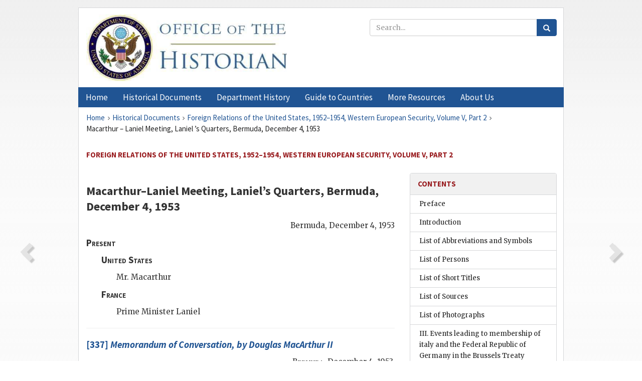

--- FILE ---
content_type: text/html;charset=utf-8
request_url: https://history.state.gov/historicaldocuments/frus1952-54v05p2/sec-MLMeeting-Dec4
body_size: 14407
content:
<!DOCTYPE html>
<html data-template="pages:app-root" lang="en" data-app=""><head><meta name="viewport" content="width=device-width, initial-scale=1.0"><meta name="description" content="history.state.gov 3.0 shell"><link href="/resources/images/favicon.ico" rel="shortcut icon"><script src="">(function(w,d,s,l,i){w[l]=w[l]||[];w[l].push({'gtm.start':
        new Date().getTime(),event:'gtm.js'});var f=d.getElementsByTagName(s)[0],
        j=d.createElement(s),dl=l!='dataLayer'?'&l='+l:'';j.async=true;j.src=
        'https://www.googletagmanager.com/gtm.js?id='+i+dl;f.parentNode.insertBefore(j,f);
        })(window,document,'script','dataLayer','GTM-WBD65RCC');</script><link href="/resources/css/all.css" rel="stylesheet" type="text/css"><title>Historical Documents - Office of the Historian</title></head><body id="body">
        <!-- Google Tag Manager (noscript) -->
        <noscript><iframe src="https://www.googletagmanager.com/ns.html?id=GTM-WBD65RCC" height="0" width="0" style="display:none;visibility:hidden"></iframe></noscript>
        <!-- End Google Tag Manager (noscript) -->
        <header class="hsg-header">
            <section class="hsg-grid hsg-header-inner">
                <div class="container hsg-header-content">
                    <div class="row">
                        <div class="col-sm-7">
                            <a href="/">
                                <img src="/resources/images/Office-of-the-Historian-logo_500x168.jpg" class="img-responsive" width="400" alt="Office of the Historian">
                            </a>
                        </div>
                        <div class="col-sm-5">
                            
                                <div class="banner__search">
                                    <div class="searchbox">
                                        <form action="/search" method="get" class="main-form" id="navigationSearchForm">
                                            <p class="form-group">
                                                <!-- Search: -->
                                                <input type="text" size="15" name="q" placeholder="Search..." class="form-control" id="search-box">
                                                <button type="submit" class="hsg-link-button search-button btn">
                                                    <i class="hsg-search-button-icon"></i>
                                                </button>
                                            </p>
                                        </form>
                                    </div>
                                </div>
                            
                        </div>
                    </div>
                </div>
            </section>
        </header>

        <nav role="navigation" class="hsg-nav navbar navbar-default">
            <div class="container hsg-nav-content">
                <div class="navbar-header">
                    <button type="button" class="navbar-toggle collapsed" data-toggle="collapse" data-target="#navbar-collapse-1" aria-expanded="false">
                        <span class="sr-only">Menu</span>
                        <i class="fa fa-bars"></i>
                        <span class="toggle-text">Menu</span>
                    </button>
                    <!--<a data-template="config:app-title" class="navbar-brand" href="./index.html">App Title</a>-->
                </div>
                <div class="navbar-collapse collapse" id="navbar-collapse-1">
                    <ul class="nav navbar-nav">
                        <li class="dropdown">
                            <a href="/" shape="rect">
                                <span>Home</span>
                            </a>
                        </li>
                        <li class="dropdown">
                            <a href="/historicaldocuments" class="dropdown-toggle" data-toggle="dropdown" role="button" aria-haspopup="true" aria-expanded="false">
                                <span>Historical Documents</span>
                            </a>
                            <ul class="dropdown-menu">
                                <li>
                                    <a href="/historicaldocuments">
                                        <em>Foreign Relations of the United States</em>
                                    </a>
                                </li>
                                <li>
                                    <a href="/historicaldocuments/about-frus">About the
                                            <em>Foreign Relations</em> Series</a>
                                </li>
                                <li>
                                    <a href="/historicaldocuments/status-of-the-series">Status
                                        of the <em>Foreign Relations</em> Series</a>
                                </li>
                                <li>
                                    <a href="/historicaldocuments/frus-history">History of the
                                            <em>Foreign Relations</em> Series</a>
                                </li>
                                <li>
                                    <a href="/historicaldocuments/ebooks">Ebooks Initiative</a>
                                </li>
                                <li>
                                    <a href="/historicaldocuments/quarterly-releases">Quarterly
                                        Releases</a>
                                </li>
                            </ul>
                        </li>
                        <li id="index_nav" class="dropdown">
                            <a href="/departmenthistory" class="dropdown-toggle" data-toggle="dropdown" role="button" aria-haspopup="true" aria-expanded="false">
                                <span>Department History</span>
                            </a>
                            <ul class="dropdown-menu">
                                <li>
                                    <a href="/departmenthistory">Overview</a>
                                </li>
                                <!--
                                <li>
                                    <a href="$app/departmenthistory/timeline">Administrative
                                        Timeline</a>
                                </li>
                                -->
                                <li>
                                    <a href="/departmenthistory/people/secretaries">Biographies
                                        of the Secretaries of State</a>
                                </li>
                                <li>
                                    <a href="/departmenthistory/people/principals-chiefs">Principal Officers and Chiefs of Mission</a>
                                </li>
                                <li>
                                    <a href="/departmenthistory/travels/secretary">Travels of
                                        the Secretary of State</a>
                                </li>
                                <li>
                                    <a href="/departmenthistory/travels/president">Travels of
                                        the President</a>
                                </li>
                                <li>
                                    <a href="/departmenthistory/visits">Visits by Foreign Heads
                                        of State</a>
                                </li>
                                <li>
                                    <a href="/departmenthistory/wwi">World War I and the
                                        Department</a>
                                </li>
                                <li>
                                    <a href="/departmenthistory/buildings">Buildings of the
                                        Department of State</a>
                                </li>
                                <li>
                                    <a href="/departmenthistory/diplomatic-couriers">U.S.
                                        Diplomatic Couriers</a>
                                </li>
                            </ul>
                        </li>
                        <li id="countries_nav" class="dropdown">
                            <a href="/countries" class="dropdown-toggle" data-toggle="dropdown" role="button" aria-haspopup="true" aria-expanded="false">
                                <span>Guide to Countries</span>
                            </a>
                            <ul class="dropdown-menu">
                                <li>
                                    <a href="/countries">Guide to Country Recognition and
                                        Relations</a>
                                </li>
                                <li>
                                    <a href="/countries/archives">World Wide Diplomatic Archives
                                        Index</a>
                                </li>
                            </ul>
                        </li>
                        <li id="resources_nav" class="dropdown">
                            <a href="" class="dropdown-toggle" data-toggle="dropdown" role="button" aria-haspopup="true" aria-expanded="false">
                                <span>More Resources</span>
                            </a>
                            <ul class="dropdown-menu">
                                <li>
                                    <a href="/tags">Browse Resources by Subject Tag</a>
                                </li>
                                <li>
                                    <a href="/conferences">Conferences</a>
                                </li>
                                <li>
                                    <a href="/about/contact-us">Contact Us</a>
                                </li>
                                <li>
                                    <a href="/developer">Developer Resources &amp; APIs</a>
                                </li>
                                <li>
                                    <a href="/education">Educational Resources</a>
                                </li>
                                <li>
                                    <a href="/about/faq">Frequently Asked Questions</a>
                                </li>
                                <li>
                                    <a href="/milestones">Key Milestones</a>
                                </li>
                                <li>
                                    <a href="/open">Open Government Initiative</a>
                                </li>
                                <li>
                                    <a href="/departmenthistory/short-history">A Short History
                                        of the Department</a>
                                </li>
                            </ul>
                        </li>
                        <li class="dropdown">
                            <a href="/about" shape="rect">
                                <span>About Us</span>
                            </a>
                        </li>
                    </ul>
                </div>
            </div>
        </nav>

        <div class="hsg-main">
            <section class="hsg-grid hsg-main-inner">
                <div class="container hsg-main-content">
                    <main id="content">
        <div>
            <div class="row">
                <nav class="hsg-breadcrumb hsg-breadcrumb--wrap" aria-label="breadcrumbs"><ol vocab="http://schema.org/" typeof="BreadcrumbList" class="hsg-breadcrumb__list"><li class="hsg-breadcrumb__list-item" property="itemListElement" typeof="ListItem"><a href="/" class="hsg-breadcrumb__link" property="item" typeof="WebPage"><span property="name">Home</span></a></li><li class="hsg-breadcrumb__list-item" property="itemListElement" typeof="ListItem"><a href="/historicaldocuments" class="hsg-breadcrumb__link" property="item" typeof="WebPage"><span property="name">Historical Documents</span></a></li><li class="hsg-breadcrumb__list-item" property="itemListElement" typeof="ListItem"><a href="/historicaldocuments/frus1952-54v05p2" class="hsg-breadcrumb__link" property="item" typeof="WebPage"><span property="name">Foreign Relations of the United States, 1952–1954, Western European Security, Volume V, Part 2</span></a></li><li class="hsg-breadcrumb__list-item" property="itemListElement" typeof="ListItem"><a href="/historicaldocuments/frus1952-54v05p2/sec-MLMeeting-Dec4" class="hsg-breadcrumb__link" property="item" typeof="WebPage" aria-current="page"><span property="name">Macarthur – Laniel Meeting, Laniel ’s Quarters, Bermuda, December 4, 1953</span></a></li></ol></nav>
            </div>
            <div class="row">
                <div class="hsg-navigation-wrapper">
                    <h2 class="hsg-navigation-title" id="navigation-title">Foreign Relations of the United States, 1952–1954, Western
                    European Security, Volume V, Part 2</h2>
                </div>
            </div>
            <div class="row">
                <a data-doc="frus1952-54v05p2.xml" data-root="1.7.4.8.20.10" data-current="1.7.4.8.20.10.10" class="page-nav nav-prev" data-template="pages:navigation-link" data-template-direction="previous" href="/historicaldocuments/frus1952-54v05p2/ch11subch2">
                    <i class="glyphicon glyphicon-chevron-left"></i>
                </a>
                <a data-doc="frus1952-54v05p2.xml" data-root="1.7.4.8.20.10.10.13" data-current="1.7.4.8.20.10.10" class="page-nav nav-next" data-template="pages:navigation-link" data-template-direction="next" href="/historicaldocuments/frus1952-54v05p2/d337">
                    <i class="glyphicon glyphicon-chevron-right"></i>
                </a>
                <div class="hsg-width-main">
                    <div id="content-inner">
                        <div id="content-container">
                            <div class="content"><style type="text/css">.document_left {
   display: inline; float: left;
}

 .document_right {
   display: inline; float: right;
}

</style><div class="tei-div2"><h3>
                                <span class="tei-persName">Macarthur</span>–<span class="tei-persName">Laniel</span> Meeting, <span class="tei-persName">Laniel</span>’s Quarters, Bermuda,
                                December 4, 1953</h3>
                            <div class="tei-opener"><div class="tei-dateline">
                                    <span class="tei-placeName">Bermuda</span>, <span class="tei-date">December 4, 1953</span>
                                </div></div>
                            <h4 class="tei-list1 listHead">
                                    <span class="tei-hi3 font-smallcaps smallcaps">Present</span>
                                </h4><ul class="tei-list2 list hsg-list-default"><li class="tei-item">
                                    <h4 class="tei-list1 listHead">
                                            <span class="tei-hi3 font-smallcaps smallcaps">United States</span>
                                        </h4><ul class="tei-list2 list hsg-list-default"><li class="tei-item">Mr. <span class="tei-persName">Macarthur</span>
                                        </li></ul>
                                    <h4 class="tei-list1 listHead">
                                            <span class="tei-hi3 font-smallcaps smallcaps">France</span>
                                        </h4><ul class="tei-list2 list hsg-list-default"><li class="tei-item">Prime Minister <span class="tei-persName">Laniel</span>
                                        </li></ul>
                                </li></ul>
                            <div><hr class="list"><h4><!-- class="section-link" was triggering an extra ajax call --><a href="/historicaldocuments/frus1952-54v05p2/d337">[337] 
                                    <span class="tei-hi2 font-italic italic">Memorandum of Conversation, by <span class="tei-persName">Douglas MacArthur
                                            II</span>
                                    </span>
                                </a></h4><div class="tei-dateline">
                                        <span class="tei-placeName">
                                            <span class="tei-hi3 font-smallcaps smallcaps">Bermuda</span></span>, <span class="tei-date">December 4, 1953</span>.</div><p class="sourcenote">Conference files, lot 60 D 627, CF
                                    185</p></div></div></div>
                        </div>
                    </div>
                </div>
                <div class="hsg-width-sidebar"><aside class="hsg-aside--static">
                    
                    <div id="media-download"></div>

                    <div class="hsg-panel hsg-toc">
   <div class="hsg-panel-heading hsg-toc__header">
      <h4 class="hsg-sidebar-title">Contents</h4>
   </div>
   <nav aria-label="Side navigation">
      <ul class="hsg-toc__chapters">
         <li class="hsg-toc__chapters__item">
            <a data-template="toc:highlight-current" class="" href="/historicaldocuments/frus1952-54v05p2/preface">Preface</a>
         </li>
         <li class="hsg-toc__chapters__item">
            <a data-template="toc:highlight-current" class="" href="/historicaldocuments/frus1952-54v05p2/introduction">Introduction</a>
         </li>
         <li class="hsg-toc__chapters__item">
            <a data-template="toc:highlight-current" class="" href="/historicaldocuments/frus1952-54v05p2/terms">List of Abbreviations and Symbols</a>
         </li>
         <li class="hsg-toc__chapters__item">
            <a data-template="toc:highlight-current" class="" href="/historicaldocuments/frus1952-54v05p2/persons">List of Persons</a>
         </li>
         <li class="hsg-toc__chapters__item">
            <a data-template="toc:highlight-current" class="" href="/historicaldocuments/frus1952-54v05p2/shorttitles">List of Short Titles</a>
         </li>
         <li class="hsg-toc__chapters__item">
            <a data-template="toc:highlight-current" class="" href="/historicaldocuments/frus1952-54v05p2/sources">List of Sources</a>
         </li>
         <li class="hsg-toc__chapters__item">
            <a data-template="toc:highlight-current" class="" href="/historicaldocuments/frus1952-54v05p2/photographs">List of Photographs</a>
         </li>
         <li class="hsg-toc__chapters__item js-accordion">
            <a data-template="toc:highlight-current" class="" href="/historicaldocuments/frus1952-54v05p2/comp1">III. Events leading to membership of italy and the Federal Republic of Germany
                    in the Brussels Treaty Organization, to membership of the Federal Republic of
                    Germany in the North Atlantic Treaty Organization, and to the restoration of
                    sovereignty to the Federal Republic of Germany:</a>
            <ul class="hsg-toc__chapters__nested">
               <li class="hsg-toc__chapters__item">
                  <a data-template="toc:highlight-current" class="" href="/historicaldocuments/frus1952-54v05p2/ch1">A. Reaction to the French rejection of the European Defense Community
                        Treaty: Foreign Secretary Eden’s
                        trip to Brussels, Bonn, Paris, and Rome, September 11–15, 1954; Secretary of
                        State Dulles’ trip to Bonn and
                        London, September 16–17, 1954; development of United States policy toward
                        Europe in light of the French rejection of the EDC Treaty (NSC 5433); and
                        preparations for the Nine-Power and Four-Power Conferences<span> (Documents 1–102)</span>
                  </a>
               </li>
               <li class="hsg-toc__chapters__item js-accordion">
                  <a data-template="toc:highlight-current" class="" href="/historicaldocuments/frus1952-54v05p2/ch2">B. Nine-Power and Four-Power Conferences at London, September 28–October
                        3, 1954:</a>
                  <ul class="hsg-toc__chapters__nested">
                     <li class="hsg-toc__chapters__item js-accordion">
                        <a data-template="toc:highlight-current" class="" href="/historicaldocuments/frus1952-54v05p2/ch2subch1">1. Proceedings of the meetings<span> (Documents 103–128)</span>
                        </a>
                        <ul class="hsg-toc__chapters__nested">
                           <li class="hsg-toc__chapters__item">
                              <a data-template="toc:highlight-current" class="" href="/historicaldocuments/frus1952-54v05p2/sec-1stPlenary-Sept28">First Plenary Meeting of the Nine-Power Conference, Lancaster
                                House, London, September 28, 1954, 11 A.M.<span> (Document 104)</span>
                              </a>
                           </li>
                           <li class="hsg-toc__chapters__item">
                              <a data-template="toc:highlight-current" class="" href="/historicaldocuments/frus1952-54v05p2/sec-1stMeeting-Sept28">First Meeting of the Four-Power Conference, Lancaster House,
                                London, September 28, 1954, 3 P.M.<span> (Document 105)</span>
                              </a>
                           </li>
                           <li class="hsg-toc__chapters__item">
                              <a data-template="toc:highlight-current" class="" href="/historicaldocuments/frus1952-54v05p2/sec-2ndPlenary-Sept28">Second Plenary Meeting of the Nine-Power Conference, Lancaster
                                House, London, September 28, 1954, 4:30 P.M.<span> (Document 106)</span>
                              </a>
                           </li>
                           <li class="hsg-toc__chapters__item">
                              <a data-template="toc:highlight-current" class="" href="/historicaldocuments/frus1952-54v05p2/sec-3rdPlenary-Sept29">Third Plenary Meeting of the Nine-Power Conference, Lancaster
                                House, London, September 29, 1954, 11:15 A.M.<span> (Document 107)</span>
                              </a>
                           </li>
                           <li class="hsg-toc__chapters__item">
                              <a data-template="toc:highlight-current" class="" href="/historicaldocuments/frus1952-54v05p2/sec-DMFMeeting-Sept29">
                                Dulles–Mendès-France Meeting,
                                Ambassador’s Residence London, September 29, 1954, 3 P.M.<span> (Document 108)</span>
                              </a>
                           </li>
                           <li class="hsg-toc__chapters__item">
                              <a data-template="toc:highlight-current" class="" href="/historicaldocuments/frus1952-54v05p2/sec-4thPlenary-Sept29">Fourth Plenary Meeting of the Nine–Power Conference, Lancaster
                                House, London, September 29, 1954, 4 P.M.<span> (Document 109)</span>
                              </a>
                           </li>
                           <li class="hsg-toc__chapters__item">
                              <a data-template="toc:highlight-current" class="" href="/historicaldocuments/frus1952-54v05p2/sec-DTMeeting-Sept30">
                                Dulles–Thorneycroft
                                Meeting, American Embassy Residence, London, September 29, 1954,
                                9:30 P.M.<span> (Document 110)</span>
                              </a>
                           </li>
                           <li class="hsg-toc__chapters__item">
                              <a data-template="toc:highlight-current" class="" href="/historicaldocuments/frus1952-54v05p2/sec-DE-Sept29">
                                Dulles–EDEN Meeting, London, September
                                29, 1954<span> (Document 111)</span>
                              </a>
                           </li>
                           <li class="hsg-toc__chapters__item">
                              <a data-template="toc:highlight-current" class="" href="/historicaldocuments/frus1952-54v05p2/sec-5thPlenary-Sept30">Fifth Plenary Meeting of the Nine–Power Conference, Lancaster
                                House, London, September 30, 1954, 11 A.M.<span> (Document 112)</span>
                              </a>
                           </li>
                           <li class="hsg-toc__chapters__item">
                              <a data-template="toc:highlight-current" class="" href="/historicaldocuments/frus1952-54v05p2/sec-6thPlenary-Sept30">Sixth Plenary Meeting of the Nine–Power Conference, Lancaster
                                House, London, September 30, 1954, 3 P.M.<span> (Document 113)</span>
                              </a>
                           </li>
                           <li class="hsg-toc__chapters__item">
                              <a data-template="toc:highlight-current" class="" href="/historicaldocuments/frus1952-54v05p2/sec-2ndMeeting-Oct1">Second Meeting of the Four-Power Conference, Lancaster House,
                                London, October 1, 1954, 10:30 A.M.<span> (Document 114)</span>
                              </a>
                           </li>
                           <li class="hsg-toc__chapters__item">
                              <a data-template="toc:highlight-current" class="" href="/historicaldocuments/frus1952-54v05p2/sec-7thPlenary-Oct1">Seventh Plenary Meeting of the Nine–Power Conference, Lancaster
                                House, London, October 1, 1954, Noon<span> (Document 115)</span>
                              </a>
                           </li>
                           <li class="hsg-toc__chapters__item">
                              <a data-template="toc:highlight-current" class="" href="/historicaldocuments/frus1952-54v05p2/sec-3rdMeeting-Oct1">Third Meeting of the Four-Power Conference, Lancaster House,
                                London, October 1, 1954, 3:30 P.M.<span> (Document 116)</span>
                              </a>
                           </li>
                           <li class="hsg-toc__chapters__item">
                              <a data-template="toc:highlight-current" class="" href="/historicaldocuments/frus1952-54v05p2/sec-8thPlenary-Oct1">Eighth Plenary Meeting of the Nine–Power Conference, Lancaster
                                House, London, October 1, 1954, 4:45 P.M.<span> (Document 117)</span>
                              </a>
                           </li>
                           <li class="hsg-toc__chapters__item">
                              <a data-template="toc:highlight-current" class="" href="/historicaldocuments/frus1952-54v05p2/sec-9thPlenary-Oct2">Ninth Plenary Meeting of the Nine–Power Conference, Lancaster
                                House, London, October 2, 1954, 11 A.M.<span> (Document 118)</span>
                              </a>
                           </li>
                           <li class="hsg-toc__chapters__item">
                              <a data-template="toc:highlight-current" class="" href="/historicaldocuments/frus1952-54v05p2/sec-10thPlenary-Oct2">Tenth Plenary Meeting of the Nine–Power Conference, Lancaster
                                House, London, October 2, 1954, 11:20 A.M.<span> (Document 119)</span>
                              </a>
                           </li>
                           <li class="hsg-toc__chapters__item">
                              <a data-template="toc:highlight-current" class="" href="/historicaldocuments/frus1952-54v05p2/sec-4thMeeting-Oct2">Fourth Meeting of the Four-Power Conference, Lancaster House,
                                London, October 2, 1954, Noon<span> (Document 120)</span>
                              </a>
                           </li>
                           <li class="hsg-toc__chapters__item">
                              <a data-template="toc:highlight-current" class="" href="/historicaldocuments/frus1952-54v05p2/sec-11thMeeting-Oct2">Eleventh Plenary Meeting of the Nine–Power Conference, Lancaster
                                House, London, October 2, 1954, 3 P.M.<span> (Document 121)</span>
                              </a>
                           </li>
                           <li class="hsg-toc__chapters__item">
                              <a data-template="toc:highlight-current" class="" href="/historicaldocuments/frus1952-54v05p2/sec-12thPlenary-Oct2">Twelfth Plenary Meeting of the Nine–Power Conference, Lancaster
                                House, London, October 2, 1954, 3:45 P.M.<span> (Document 122)</span>
                              </a>
                           </li>
                           <li class="hsg-toc__chapters__item">
                              <a data-template="toc:highlight-current" class="" href="/historicaldocuments/frus1952-54v05p2/sec-13thPlenary-Oct2">Thirteenth Plenary Meeting of the Nine–Power Conference, Lancaster
                                House, London, October 2, 1954, 10 P.M.<span> (Document 123)</span>
                              </a>
                           </li>
                           <li class="hsg-toc__chapters__item">
                              <a data-template="toc:highlight-current" class="" href="/historicaldocuments/frus1952-54v05p2/sec-5thMeeting-Oct3">Fifth Meeting of the Four-Power Conference, Lancaster House,
                                London, October 3, 1954, 10: 30 A.M.
                            <span> (Document 124)</span>
                              </a>
                           </li>
                           <li class="hsg-toc__chapters__item">
                              <a data-template="toc:highlight-current" class="" href="/historicaldocuments/frus1952-54v05p2/sec-14thMeeting-Oct3">Fourteenth Plenary Meeting of the Nine–Power Conference, Lancaster
                                House, London, October 3, 1954, 11 A.M.<span> (Document 125)</span>
                              </a>
                           </li>
                           <li class="hsg-toc__chapters__item">
                              <a data-template="toc:highlight-current" class="" href="/historicaldocuments/frus1952-54v05p2/sec-SigningCeremony-Oct3">Signing Ceremonies of the Nine-Power Conference, Lancaster House,
                                London, October 3, 1954, 2:30 P.M.<span> (Document 126)</span>
                              </a>
                           </li>
                           <li class="hsg-toc__chapters__item">
                              <a data-template="toc:highlight-current" class="" href="/historicaldocuments/frus1952-54v05p2/sec-DEM-Oct3">
                                Dulles–EDEN–Mendès–France Meeting,
                                London, October 3, 1954<span> (Document 127)</span>
                              </a>
                           </li>
                           <li class="hsg-toc__chapters__item">
                              <a data-template="toc:highlight-current" class="" href="/historicaldocuments/frus1952-54v05p2/sec-DM-Oct3">
                                Dulles–Mendès-France Meeting, London,
                                October 3, 1954<span> (Document 128)</span>
                              </a>
                           </li>
                        </ul>
                     </li>
                     <li class="hsg-toc__chapters__item">
                        <a data-template="toc:highlight-current" class="" href="/historicaldocuments/frus1952-54v05p2/ch2subch2">2. Conference documents<span> (Documents 129–135)</span>
                        </a>
                     </li>
                     <li class="hsg-toc__chapters__item">
                        <a data-template="toc:highlight-current" class="" href="/historicaldocuments/frus1952-54v05p2/ch2subch3">3. Correspondence relating to the meetings<span> (Documents 136–140)</span>
                        </a>
                     </li>
                  </ul>
               </li>
               <li class="hsg-toc__chapters__item">
                  <a data-template="toc:highlight-current" class="" href="/historicaldocuments/frus1952-54v05p2/ch3">C. Implementation of the Final Act of the Nine-Power Conference and the
                        negotiation of a Saar Agreement between France and the Federal Republic of
                        Germany, October 4–19, 1954<span> (Documents 141–168)</span>
                  </a>
               </li>
               <li class="hsg-toc__chapters__item js-accordion">
                  <a data-template="toc:highlight-current" class="" href="/historicaldocuments/frus1952-54v05p2/ch4">D. Nine-Power, Four-Power, and North Atlantic Council Ministerial meetings
                        at Paris, October 20–23, 1954:</a>
                  <ul class="hsg-toc__chapters__nested">
                     <li class="hsg-toc__chapters__item js-accordion">
                        <a data-template="toc:highlight-current" class="" href="/historicaldocuments/frus1952-54v05p2/ch4subch1">1. Proceedings of the meetings<span> (Documents 169–184)</span>
                        </a>
                        <ul class="hsg-toc__chapters__nested">
                           <li class="hsg-toc__chapters__item">
                              <a data-template="toc:highlight-current" class="" href="/historicaldocuments/frus1952-54v05p2/sec-1stMeeting-Oct20">First Meeting of the Four-Power Conference, Palais de Chaillot,
                                Paris, October 20, 1954, 5:20 P.M.<span> (Document 170)</span>
                              </a>
                           </li>
                           <li class="hsg-toc__chapters__item">
                              <a data-template="toc:highlight-current" class="" href="/historicaldocuments/frus1952-54v05p2/sec-DEMeeting-Oct20">
                                Dulles–EDEN Meeting, Ambassaador’s
                                Residence, Paris, October 20, 1954<span> (Document 171)</span>
                              </a>
                           </li>
                           <li class="hsg-toc__chapters__item">
                              <a data-template="toc:highlight-current" class="" href="/historicaldocuments/frus1952-54v05p2/sec-DMMeeting-Oct20">
                                Dulles–Mendès-France Meeting, Hotel
                                Matignon, Paris, October 20, 1954<span> (Document 172)</span>
                              </a>
                           </li>
                           <li class="hsg-toc__chapters__item">
                              <a data-template="toc:highlight-current" class="" href="/historicaldocuments/frus1952-54v05p2/sec-FMeeting-Oct21">First Meeting of the Nine-Power Conference, Palais De, Chailopt,
                                Paris, October 21, 1954, 11:10 A.M.<span> (Document 173)</span>
                              </a>
                           </li>
                           <li class="hsg-toc__chapters__item">
                              <a data-template="toc:highlight-current" class="" href="/historicaldocuments/frus1952-54v05p2/sec-DEMeeting-Oct21">
                                Dulles–Eden Luncheon Meeting, Paris
                                October 21, 1954<span> (Document 174)</span>
                              </a>
                           </li>
                           <li class="hsg-toc__chapters__item">
                              <a data-template="toc:highlight-current" class="" href="/historicaldocuments/frus1952-54v05p2/sec-2ndMeeting-Oct21">Second Meeting of the Four-Power Conference, Palais De Chaillot
                                Paris, October 21, 1954, 3:00 P.M.<span> (Document 175)</span>
                              </a>
                           </li>
                           <li class="hsg-toc__chapters__item">
                              <a data-template="toc:highlight-current" class="" href="/historicaldocuments/frus1952-54v05p2/sec-2ndMeeting2-Oct21">Second Meeting of the Nine-Power Conference, Palais De Chaillot
                                Paris, October 21, 1954, 4:05 P.M.<span> (Documents 176–178)</span>
                              </a>
                           </li>
                           <li class="hsg-toc__chapters__item">
                              <a data-template="toc:highlight-current" class="" href="/historicaldocuments/frus1952-54v05p2/sec-DMMeeting-Oct22">
                                Dulles–Martino Meeting, Paris October
                                22, 1954<span> (Document 179)</span>
                              </a>
                           </li>
                           <li class="hsg-toc__chapters__item">
                              <a data-template="toc:highlight-current" class="" href="/historicaldocuments/frus1952-54v05p2/sec-3rdMeeting-Oct22">Third Meeting of the Four-Power Conference, Palais de Chaillot,
                                Paris, October 22, 1954, 3 P.M.<span> (Document 180)</span>
                              </a>
                           </li>
                           <li class="hsg-toc__chapters__item">
                              <a data-template="toc:highlight-current" class="" href="/historicaldocuments/frus1952-54v05p2/sec-NAMeeting-Oct22">North Atlantic Council Ministerial Meeting, Palais de Chaillot,
                                Paris, October 22, 1954, 3:15 P.M.<span> (Document 181)</span>
                              </a>
                           </li>
                           <li class="hsg-toc__chapters__item">
                              <a data-template="toc:highlight-current" class="" href="/historicaldocuments/frus1952-54v05p2/sec-DEMeeting-Oct23">
                                Dulles–Eden Meeting, Paris, October 23,
                                1954<span> (Document 182)</span>
                              </a>
                           </li>
                           <li class="hsg-toc__chapters__item">
                              <a data-template="toc:highlight-current" class="" href="/historicaldocuments/frus1952-54v05p2/sec-SigningCeremonies-Oct23">Signing Ceremonies for the Paris Agreements, Paris, October 23,
                                1954<span> (Document 183)</span>
                              </a>
                           </li>
                           <li class="hsg-toc__chapters__item">
                              <a data-template="toc:highlight-current" class="" href="/historicaldocuments/frus1952-54v05p2/sec-DEMMeeting-Oct23">
                                Dulles–Eden–Mendes-France Meeting, Paris,
                                October 23, 1954<span> (Document 184)</span>
                              </a>
                           </li>
                        </ul>
                     </li>
                     <li class="hsg-toc__chapters__item">
                        <a data-template="toc:highlight-current" class="" href="/historicaldocuments/frus1952-54v05p2/ch4subch2">2. Conference documents<span> (Documents 185–198)</span>
                        </a>
                     </li>
                     <li class="hsg-toc__chapters__item">
                        <a data-template="toc:highlight-current" class="" href="/historicaldocuments/frus1952-54v05p2/ch4subch3">3. Correspondence relating to the meetings and the continuing
                            negotiation of a Saar Agreement<span> (Documents 199–207)</span>
                        </a>
                     </li>
                  </ul>
               </li>
               <li class="hsg-toc__chapters__item">
                  <a data-template="toc:highlight-current" class="" href="/historicaldocuments/frus1952-54v05p2/ch5">E. Efforts to encourage ratification of the Paris Agreements and the Saar
                        Agreement, October 24–December 31, 1954<span> (Documents 208–257)</span>
                  </a>
               </li>
            </ul>
         </li>
         <li class="hsg-toc__chapters__item js-accordion">
            <a data-template="toc:highlight-current" class="hsg-current" href="/historicaldocuments/frus1952-54v05p2/comp2">IV. Major meetings of United States officials with European Heads of State and
                    Foreign Ministers regarding problems of mutual concern:</a>
            <ul class="hsg-toc__chapters__nested">
               <li class="hsg-toc__chapters__item">
                  <a data-template="toc:highlight-current" class="" href="/historicaldocuments/frus1952-54v05p2/ch6">A. Tripartite and quadripartite Foreign Ministers meetings at London,
                        February 1952<span> (Document 258)</span>
                  </a>
               </li>
               <li class="hsg-toc__chapters__item js-accordion">
                  <a data-template="toc:highlight-current" class="" href="/historicaldocuments/frus1952-54v05p2/ch7">B. Secretary of State Acheson’s visits to Europe, May and June 1952:</a>
                  <ul class="hsg-toc__chapters__nested">
                     <li class="hsg-toc__chapters__item">
                        <a data-template="toc:highlight-current" class="" href="/historicaldocuments/frus1952-54v05p2/ch7subch1">1. Foreign Ministers meetings at Bonn and Paris, May 1952<span> (Document 259)</span>
                        </a>
                     </li>
                     <li class="hsg-toc__chapters__item">
                        <a data-template="toc:highlight-current" class="" href="/historicaldocuments/frus1952-54v05p2/ch7subch2">2. Secretary of State Acheson’s trip to London, Berlin, Vienna, and Rio de
                            Janeiro, June 1952<span> (Documents 260–262)</span>
                        </a>
                     </li>
                  </ul>
               </li>
               <li class="hsg-toc__chapters__item">
                  <a data-template="toc:highlight-current" class="" href="/historicaldocuments/frus1952-54v05p2/ch8">C. Visit to Western Europe by Secretary of State Dulles and Mutual Security Agency
                        Director Stassen, January
                        31–February 8, 1953<span> (Documents 263–283)</span>
                  </a>
               </li>
               <li class="hsg-toc__chapters__item js-accordion">
                  <a data-template="toc:highlight-current" class="" href="/historicaldocuments/frus1952-54v05p2/ch9">D. Tripartite Foreign Ministers meetings at Washington, July 10–14,
                        1953:</a>
                  <ul class="hsg-toc__chapters__nested">
                     <li class="hsg-toc__chapters__item">
                        <a data-template="toc:highlight-current" class="" href="/historicaldocuments/frus1952-54v05p2/ch9subch1">1. Preparations for the meetings<span> (Documents 284–297)</span>
                        </a>
                     </li>
                     <li class="hsg-toc__chapters__item js-accordion">
                        <a data-template="toc:highlight-current" class="" href="/historicaldocuments/frus1952-54v05p2/ch9subch2">2. Meetings of the Foreign Ministers<span> (Documents 298–311)</span>
                        </a>
                        <ul class="hsg-toc__chapters__nested">
                           <li class="hsg-toc__chapters__item">
                              <a data-template="toc:highlight-current" class="" href="/historicaldocuments/frus1952-54v05p2/sec-1stTripartite-July10">First Tripartite Foreign Ministers Meeting, International
                                Conference Suite, 1778 Pennsylvania Avenue, Washington, July 10,
                                1953, 3 P.M.<span> (Document 299)</span>
                              </a>
                           </li>
                           <li class="hsg-toc__chapters__item">
                              <a data-template="toc:highlight-current" class="" href="/historicaldocuments/frus1952-54v05p2/sec-2ndTripartite-July11">Second Tripartite Foreign Ministers Meeting, International
                                Conference Suite, 1778 Pennsylvania Avenue, Washington, July 11,
                                1953, 10:30 A.M.<span> (Document 300)</span>
                              </a>
                           </li>
                           <li class="hsg-toc__chapters__item">
                              <a data-template="toc:highlight-current" class="" href="/historicaldocuments/frus1952-54v05p2/sec-1stMeeting-July11">First Meeting of the Foreign Ministers of the United States and
                                the United Kingdom, Room 5104, Department of State, Washington, July
                                11, 1953, 2:45 P.M.<span> (Documents 301–302)</span>
                              </a>
                           </li>
                           <li class="hsg-toc__chapters__item">
                              <a data-template="toc:highlight-current" class="" href="/historicaldocuments/frus1952-54v05p2/sec-TripartiteMeeting-July11">Tripartite Foreign Ministers Dinner Meeting, Washington, July 11,
                                1953<span> (Document 303)</span>
                              </a>
                           </li>
                           <li class="hsg-toc__chapters__item">
                              <a data-template="toc:highlight-current" class="" href="/historicaldocuments/frus1952-54v05p2/sec-1stMeeting-July12">First Meeting of the Foreign Ministers of the United States and
                                France, Secretary Dulles’ Residence, Washington, July 12, 1953, 3
                                    P.M.
                            <span> (Documents 304–305)</span>
                              </a>
                           </li>
                           <li class="hsg-toc__chapters__item">
                              <a data-template="toc:highlight-current" class="" href="/historicaldocuments/frus1952-54v05p2/sec-3rdTripartite-July13">Third Tripartite Foreign Ministers Meeting, International
                                Conference Suite, 1778 Pennsylvania Avenue, Washington, July 13,
                                1953, 10:30 A.M.<span> (Document 306)</span>
                              </a>
                           </li>
                           <li class="hsg-toc__chapters__item">
                              <a data-template="toc:highlight-current" class="" href="/historicaldocuments/frus1952-54v05p2/sec-MeetingAssociatedStates-July13">Meeting of the Foreign Ministers of the United States and France
                                With the Representatives of the Associated States, International
                                Conference Suite, Washington, July 13, 1953, 2:45 P.M.<span> (Document 307)</span>
                              </a>
                           </li>
                           <li class="hsg-toc__chapters__item">
                              <a data-template="toc:highlight-current" class="" href="/historicaldocuments/frus1952-54v05p2/sec-4thTripartite-July13">Fourth Tripartite Foreign Ministers Meeting, International
                                Conference Suite, 1778 Pennsylvania Avenue, Washington, July 13,
                                1953, 5 P.M.<span> (Document 308)</span>
                              </a>
                           </li>
                           <li class="hsg-toc__chapters__item">
                              <a data-template="toc:highlight-current" class="" href="/historicaldocuments/frus1952-54v05p2/sec-2ndMeeting-July14">Second Meeting of the Foreign Ministers of the United States and
                                the United Kingdom, Washington, July 14, 1953, 10:30 A.M.<span> (Documents 309–310)</span>
                              </a>
                           </li>
                           <li class="hsg-toc__chapters__item">
                              <a data-template="toc:highlight-current" class="" href="/historicaldocuments/frus1952-54v05p2/sec-5thTripartite-July14">Fifth Tripartite Foreign Ministers Meeting, International
                                Conference Suite, 1778 Pennsylvania Avenue, Washington, July 14,
                                1953, 2:45 P.M.<span> (Document 311)</span>
                              </a>
                           </li>
                        </ul>
                     </li>
                     <li class="hsg-toc__chapters__item">
                        <a data-template="toc:highlight-current" class="" href="/historicaldocuments/frus1952-54v05p2/ch9subch3">3. Documents and supplementary papers<span> (Documents 312–317)</span>
                        </a>
                     </li>
                  </ul>
               </li>
               <li class="hsg-toc__chapters__item">
                  <a data-template="toc:highlight-current" class="" href="/historicaldocuments/frus1952-54v05p2/ch10">E. Tripartite Foreign Ministers meetings at London, October 1953<span> (Document 318)</span>
                  </a>
               </li>
               <li class="hsg-toc__chapters__item js-accordion">
                  <a data-template="toc:highlight-current" class="hsg-current" href="/historicaldocuments/frus1952-54v05p2/ch11">F. Bermuda Conference of the Heads of Government of the United States, the
                        United Kingdom, and France, December 4–8, 1953:</a>
                  <ul class="hsg-toc__chapters__nested">
                     <li class="hsg-toc__chapters__item">
                        <a data-template="toc:highlight-current" class="" href="/historicaldocuments/frus1952-54v05p2/ch11subch1">1. Preparations for the conference<span> (Documents 319–335)</span>
                        </a>
                     </li>
                     <li class="hsg-toc__chapters__item js-accordion">
                        <a data-template="toc:highlight-current" class="hsg-current" href="/historicaldocuments/frus1952-54v05p2/ch11subch2">2. Meetings of the Heads of Government and Foreign Ministers</a>
                        <ul class="hsg-toc__chapters__nested">
                           <li class="hsg-toc__chapters__item js-accordion">
                              <a data-template="toc:highlight-current" class="" href="/historicaldocuments/frus1952-54v05p2/sec-BermudaConf-Dec4-8">List of Principal Participants in the Bermuda Conference, December
                                4–8, 1953
                            </a>
                              <ul class="hsg-toc__chapters__nested">
                                 <li class="hsg-toc__chapters__item">
                                    <a data-template="toc:highlight-current" class="" href="/historicaldocuments/frus1952-54v05p2/sec-ECMeeting-Dec4">
                                    Eisenhower–Churchill Meeting, Mid Ocean Club, Bermuda,
                                    December 4, 1953<span> (Document 336)</span>
                                    </a>
                                 </li>
                              </ul>
                           </li>
                           <li class="hsg-toc__chapters__item">
                              <a data-template="toc:highlight-current" class="hsg-current" href="/historicaldocuments/frus1952-54v05p2/sec-MLMeeting-Dec4">
                                Macarthur–Laniel Meeting, Laniel’s Quarters, Bermuda,
                                December 4, 1953<span> (Document 337)</span>
                              </a>
                           </li>
                           <li class="hsg-toc__chapters__item">
                              <a data-template="toc:highlight-current" class="" href="/historicaldocuments/frus1952-54v05p2/sec-TripartiteFM-Dec4">Informal Tripartite Foreign Ministers Meetings, Bermuda, December
                                4, 1953<span> (Document 338)</span>
                              </a>
                           </li>
                           <li class="hsg-toc__chapters__item">
                              <a data-template="toc:highlight-current" class="" href="/historicaldocuments/frus1952-54v05p2/sec-1stTripartite-Dec4">First Tripartite Foreign Ministers Meeting, Mid Ocean Club,
                                Bermuda, December 4, 1953, 4 P.M.<span> (Document 339)</span>
                              </a>
                           </li>
                           <li class="hsg-toc__chapters__item">
                              <a data-template="toc:highlight-current" class="" href="/historicaldocuments/frus1952-54v05p2/sec-1stRestTripartite-Dec4">First Restricted Tripartite Meeting of the Heads of Government,
                                Mid Ocean Club, Bermuda, December 4, 1953, 5 P.M.<span> (Document 340)</span>
                              </a>
                           </li>
                           <li class="hsg-toc__chapters__item">
                              <a data-template="toc:highlight-current" class="" href="/historicaldocuments/frus1952-54v05p2/sec-1stPlenary-Dec4">First Plenary Tripartite Meeting of the Heads of Government, Mid
                                Ocean Club, Bermuda, December 4, 1953, 6 P.M.<span> (Document 341)</span>
                              </a>
                           </li>
                           <li class="hsg-toc__chapters__item">
                              <a data-template="toc:highlight-current" class="" href="/historicaldocuments/frus1952-54v05p2/sec-TripartiteWorkingGp-Dec5">Meeting of the Tripartite Working Group, Bermuda, December 5,
                                1953<span> (Document 342)</span>
                              </a>
                           </li>
                           <li class="hsg-toc__chapters__item">
                              <a data-template="toc:highlight-current" class="" href="/historicaldocuments/frus1952-54v05p2/sec-2ndTripartite-Dec5">Second Tripartite Foreign Ministers Meeting, Mid Ocean Club,
                                Bermuda, December 5, 1953, 11 A.M.<span> (Document 343)</span>
                              </a>
                           </li>
                           <li class="hsg-toc__chapters__item">
                              <a data-template="toc:highlight-current" class="" href="/historicaldocuments/frus1952-54v05p2/sec-ECMeeting-Dec5">
                                Eisenhower–Churchill Meeting,
                                    Eisenhower’s
                                Quarters, Mid Ocean Club, Bermuda, December 5, 1953, 11:30
                                A.M.<span> (Document 344)</span>
                              </a>
                           </li>
                           <li class="hsg-toc__chapters__item">
                              <a data-template="toc:highlight-current" class="" href="/historicaldocuments/frus1952-54v05p2/sec-ELMeeting-Dec5">
                                Eisenhower–Laniel Meeting, Eisenhower’s Quarters, Mid
                                Ocean Club, Bermuda, December 5, 1953, 2:30 P.M.<span> (Document 345)</span>
                              </a>
                           </li>
                           <li class="hsg-toc__chapters__item">
                              <a data-template="toc:highlight-current" class="" href="/historicaldocuments/frus1952-54v05p2/sec-2ndPlenary-Dec5">Second Plenary Tripartite Meeting of the Heads of Government, Mid
                                Ocean Club, Bermuda, December 5, 1953, 5 P.M.<span> (Document 346)</span>
                              </a>
                           </li>
                           <li class="hsg-toc__chapters__item">
                              <a data-template="toc:highlight-current" class="" href="/historicaldocuments/frus1952-54v05p2/sec-ECDinnerMeeting-Dec5">
                                Eisenhower–Churchill Dinner Meeting,
                                Bermuda, December 5, 1953<span> (Document 347)</span>
                              </a>
                           </li>
                           <li class="hsg-toc__chapters__item">
                              <a data-template="toc:highlight-current" class="" href="/historicaldocuments/frus1952-54v05p2/sec-3rdTripartite-Dec6">Third Tripartite Foreign Ministers Meeting, Mid Ocean Club,
                                Bermuda, December 6, 1953, 11 A.M.<span> (Documents 348–349)</span>
                              </a>
                           </li>
                           <li class="hsg-toc__chapters__item">
                              <a data-template="toc:highlight-current" class="" href="/historicaldocuments/frus1952-54v05p2/sec-4thTripartite-Dec6">Fourth Tripartite Foreign Ministers Meeting, Bermuda, December 6,
                                1953<span> (Document 350)</span>
                              </a>
                           </li>
                           <li class="hsg-toc__chapters__item">
                              <a data-template="toc:highlight-current" class="" href="/historicaldocuments/frus1952-54v05p2/sec-3rdPlenary-Dec6">Third Plenary Tripartite Meeting of the Heads of Government, Mid
                                Ocean Club, Bermuda, December 6, 1953, 5 P.M.<span> (Document 351)</span>
                              </a>
                           </li>
                           <li class="hsg-toc__chapters__item">
                              <a data-template="toc:highlight-current" class="" href="/historicaldocuments/frus1952-54v05p2/sec-DEMeeting-Dec6-7">
                                Dulles–Eden Meetings, Bermuda, December
                                6 and 7, 1953<span> (Document 352)</span>
                              </a>
                           </li>
                           <li class="hsg-toc__chapters__item">
                              <a data-template="toc:highlight-current" class="" href="/historicaldocuments/frus1952-54v05p2/sec-2ndRestrictedTripartite-Dec7">Second Restricted Tripartite Meeting of the Heads of Government,
                                Mid Ocean Club, Bermuda, December 7, 1953, 11 A.M.<span> (Document 353)</span>
                              </a>
                           </li>
                           <li class="hsg-toc__chapters__item">
                              <a data-template="toc:highlight-current" class="" href="/historicaldocuments/frus1952-54v05p2/sec-4thPlenary-Dec7">Fourth Plenary Tripartite Meeting of the Heads of Government, Mid
                                Ocean Club, Bermuda, December 7, 1953, Noon<span> (Document 354)</span>
                              </a>
                           </li>
                           <li class="hsg-toc__chapters__item">
                              <a data-template="toc:highlight-current" class="" href="/historicaldocuments/frus1952-54v05p2/sec-EBMeeting-Dec7">
                                Eisenhower–Bidault Meeting, Bermuda,
                                December 7, 1953<span> (Document 355)</span>
                              </a>
                           </li>
                           <li class="hsg-toc__chapters__item">
                              <a data-template="toc:highlight-current" class="" href="/historicaldocuments/frus1952-54v05p2/sec-5thTripartite-Dec7">Fifth Tripartite Foreign Ministers Meeting, Bermuda, December 7,
                                1953, 3 P.M.<span> (Document 356)</span>
                              </a>
                           </li>
                           <li class="hsg-toc__chapters__item">
                              <a data-template="toc:highlight-current" class="" href="/historicaldocuments/frus1952-54v05p2/sec-5thTripartite2-Dec7">Fifth Plenary Tripartite Meeting of the Heads of Government, Mid
                                Ocean Club, Bermuda, December 7, 1953, 5:30 P.M.<span> (Document 357)</span>
                              </a>
                           </li>
                           <li class="hsg-toc__chapters__item">
                              <a data-template="toc:highlight-current" class="" href="/historicaldocuments/frus1952-54v05p2/sec-6thPlenary-Dec7">Sixth Plenary Tripartite Meeting of the Heads of Government, Mid
                                Ocean Club, Bermuda, December 7, 1953, 10 P.M.<span> (Document 358)</span>
                              </a>
                           </li>
                        </ul>
                     </li>
                     <li class="hsg-toc__chapters__item">
                        <a data-template="toc:highlight-current" class="" href="/historicaldocuments/frus1952-54v05p2/ch11subch3">3. Documents and supplementary papers<span> (Documents 359–365)</span>
                        </a>
                     </li>
                  </ul>
               </li>
               <li class="hsg-toc__chapters__item">
                  <a data-template="toc:highlight-current" class="" href="/historicaldocuments/frus1952-54v05p2/ch12">G. Four-Power Conference at Berlin, January 23–February 18, 1954<span> (Document 366)</span>
                  </a>
               </li>
               <li class="hsg-toc__chapters__item">
                  <a data-template="toc:highlight-current" class="" href="/historicaldocuments/frus1952-54v05p2/ch13">H. Nine-Power Conference at London, September 28–October 3, 1954<span> (Document 367)</span>
                  </a>
               </li>
            </ul>
         </li>
         <li class="hsg-toc__chapters__item">
            <a data-template="toc:highlight-current" class="" href="/historicaldocuments/frus1952-54v05p2/index">Index</a>
         </li>
      </ul>
   </nav>
</div>

                    <div>
                        <div class="hsg-panel" id="person-panel">
                            <div class="hsg-panel-heading">
                                <h4 class="hsg-sidebar-title">Persons</h4>
                            </div>
                            <div class="hsg-list-group"><a href="persons#p_ADENAUERK1" tabindex="0" class="list-group-item" data-toggle="tooltip" title="Chancellor of the Federal Republic of Germany, after September 1949; Chancellor and Minister of Foreign Affairs of the Federal Republic of Germany after March 1951.">
                            Adenauer, Konrad</a><a href="persons#p_AURIOLV1" tabindex="0" class="list-group-item" data-toggle="tooltip" title="President of the French Republic, January 16, 1947–January 15, 1954.">
                            Auriol, Vincent</a><a href="persons#p_LANIELJ1" tabindex="0" class="list-group-item" data-toggle="tooltip" title="Prime Minister of France, June 28, 1953–June 19, 1954.">
                            Laniel, Joseph</a><a href="persons#p_MACARTHURDII1" tabindex="0" class="list-group-item" data-toggle="tooltip" title="Counselor of the Embassy in France, February 1951–October 1952; Counselor of the Department of State, March 1953–December 1956.">
                            MacArthur, Douglas II</a><a href="persons#p_NAVARREH1" tabindex="0" class="list-group-item" data-toggle="tooltip" title="General, French Army; Commander-in-Chief of the French Forces in Indochina, May 9, 1953–June 3, 1954.">
                            Navarre, Henri</a><a href="persons#p_SCHUMANR1" tabindex="0" class="list-group-item" data-toggle="tooltip" title="French Minister of Foreign Affairs until January 1953; Deputy in the French National Assembly, 1953–1954.">
                            Schuman, Robert</a></div>
                        </div>
                        <div class="hsg-panel" id="gloss-panel">
                            <div class="hsg-panel-heading">
                                <h4 class="hsg-sidebar-title">Abbreviations &amp; Terms</h4>
                            </div>
                            <div class="hsg-list-group"><a href="terms#t_Benelux1" tabindex="0" class="list-group-item" data-toggle="tooltip" title="Belgium, the Netherlands, Luxembourg">Benelux</a><a href="terms#t_EDC1" tabindex="0" class="list-group-item" data-toggle="tooltip" title="European Defense Community">EDC</a><a href="terms#t_EPC1" tabindex="0" class="list-group-item" data-toggle="tooltip" title="European Political Community">EPC</a></div>
                        </div>
                    </div>
                </aside><aside id="sections" class="hsg-aside--section"><div class="hsg-panel"><div class="hsg-panel-heading"><h2 class="hsg-sidebar-title">Historical Documents</h2></div><ul class="hsg-list-group"><li class="hsg-list-group-item"><a href="/historicaldocuments/about-frus"><span property="name">About the <em>Foreign Relations</em> Series</span></a></li><li class="hsg-list-group-item"><a href="/historicaldocuments/status-of-the-series"><span property="name">Status of the <em>Foreign Relations</em> Series</span></a></li><li class="hsg-list-group-item"><a href="/historicaldocuments/frus-history"><span property="name">History of the <em>Foreign Relations</em> Series</span></a></li><li class="hsg-list-group-item"><a href="/historicaldocuments/ebooks"><span property="name"><em>Foreign Relations</em> Ebooks</span></a></li><li class="hsg-list-group-item"><a href="/historicaldocuments/other-electronic-resources"><span property="name">Other Electronic Resources</span></a></li><li class="hsg-list-group-item"><a href="/historicaldocuments/guide-to-sources-on-vietnam-1969-1975"><span property="name">Guide to Sources on Vietnam, 1969-1975</span></a></li><li class="hsg-list-group-item"><a href="/historicaldocuments/citing-frus"><span property="name">Citing the <em>Foreign Relations</em> series</span></a></li></ul></div></aside></div>
            </div>
        </div>
    </main>
                    <!--
                    <section class="" data-template="pages:unless-asides">
                        <button title="Cite this resource" class="hsg-cite__button">Cite this resource</button>
                    </section>
                    -->
                </div>
            </section>
        </div>

        <footer class="hsg-footer">
            <section class="hsg-grid hsg-footer-top">
                <div class="container">
                    <nav class="row">
                        <ul class="hsg-footer-list">
                            <h4>Learn more</h4>
                            <li>
                                <a href="/">Home</a>
                            </li>
                            <li>
                                <a href="/search">Search</a>
                            </li>
                            <li>
                                <a href="/about/faq">FAQ</a>
                            </li>
                        </ul>

                        <ul class="hsg-footer-list">
                            <h4>Topics</h4>
                            <li>
                                <a href="/historicaldocuments/">Historical Documents</a>
                            </li>
                            <li>
                                <a href="/departmenthistory/">Department History</a>
                            </li>
                            <li>
                                <a href="/countries/">Countries</a>
                            </li>
                        </ul>
                        <ul class="hsg-footer-list">
                            <h4>Contact</h4>
                            <li>
                                <a href="/about/">About Us</a>
                            </li>
                            <li>
                                <a href="/about/contact-us">Contact Us</a>
                            </li>
                        </ul>

                        <ul class="hsg-footer-list">
                            <h4>Policies</h4>
                            <li>
                                <a href="https://www.state.gov/section-508-accessibility-statement/">Accessibility Statement</a>
                            </li>
                            <li>
                                <a href="https://www.state.gov/privacy-policy/">Privacy Policy</a>
                            </li>
                            <li>
                                <a href="https://www.state.gov/external-link-policy-and-disclaimers/">External Link Policy</a>
                            </li>
                            <li>
                                <a href="https://www.state.gov/copyright-information/">Copyright
                                    Information</a>
                            </li>
                            <li>
                                <a href="/about/content-warning">Content Warning</a>
                            </li>
                        </ul>
                    </nav>
                </div>
            </section>

            <section class="hsg-grid hsg-footer-bottom">
                <div class="container">
                    <div class="row">
                        <address class="col-xs-12 col-sm-12 col-md-12">
                            <h4>Office of the Historian, Shared Knowledge Services, Bureau of Administration <br>
                                <a href="https://www.state.gov">United States Department of
                                State</a></h4>
                            <p>
                                <a href="mailto:history@state.gov">history@state.gov</a>
                            </p>
                            <p>Phone: <a href="tel:+1-202-955-0200">202-955-0200</a></p>
                        </address>
                    </div>
                </div>
            </section>
            
            <section class="hsg-grid hsg-footer-nether">
                <div class="container">
                    <div class="row">
                        <p><a href="mailto:history@state.gov?subject=Error%20on%20page%20%60%2Fexist%2Fapps%2Fhsg-shell%2Fhistoricaldocuments%2Ffrus1952-54v05p2%2Fsec-MLMeeting-Dec4%60&amp;body=%0D%0A_________________________________________________________%0D%0APlease%20provide%20any%20additional%20information%20above%20this%20line%0D%0A%0D%0ARequested%20URL%3A%0D%0A%09https%3A%2F%2Fhistory.state.gov%2Fexist%2Fapps%2Fhsg-shell%2Fhistoricaldocuments%2Ffrus1952-54v05p2%2Fsec-MLMeeting-Dec4%0D%0A%0D%0AParameters%3A%0D%0A%09publication-id%3A%20%20frus%0D%0A%09section-id%3A%20%20sec-MLMeeting-Dec4%0D%0A%09requested-url%3A%20%20https%3A%2F%2Ftest.history.state.gov%2Fhistoricaldocuments%2Ffrus1952-54v05p2%2Fsec-MLMeeting-Dec4%0D%0A%09x-method%3A%20%20get%0D%0A%09document-id%3A%20%20frus1952-54v05p2">Report an issue on this page</a></p>
                    </div>
                </div>
            </section>
        </footer>

        <script src="/resources/scripts/app.all.js" type="text/javascript" async id="cite-script"></script>
        <!-- Google tag (gtag.js) -->
        <script async src="https://www.googletagmanager.com/gtag/js?id=G-GWKX1LXFD1"></script>
        <script>
            window.dataLayer = window.dataLayer ||[];
            function gtag() {
                dataLayer.push(arguments);
            }
            gtag('js', new Date());

            gtag('config', 'G-GWKX1LXFD1');
        </script>
        <!-- We participate in the US government's analytics program. See the data at analytics.usa.gov. -->
        <script type="text/javascript" async src="https://dap.digitalgov.gov/Universal-Federated-Analytics-Min.js?agency=DOS" id="_fed_an_ua_tag"></script>
        <!--
        <script type="application/json" id="original_citation" data-template="config:csl-json"/>
        -->
    </body></html>